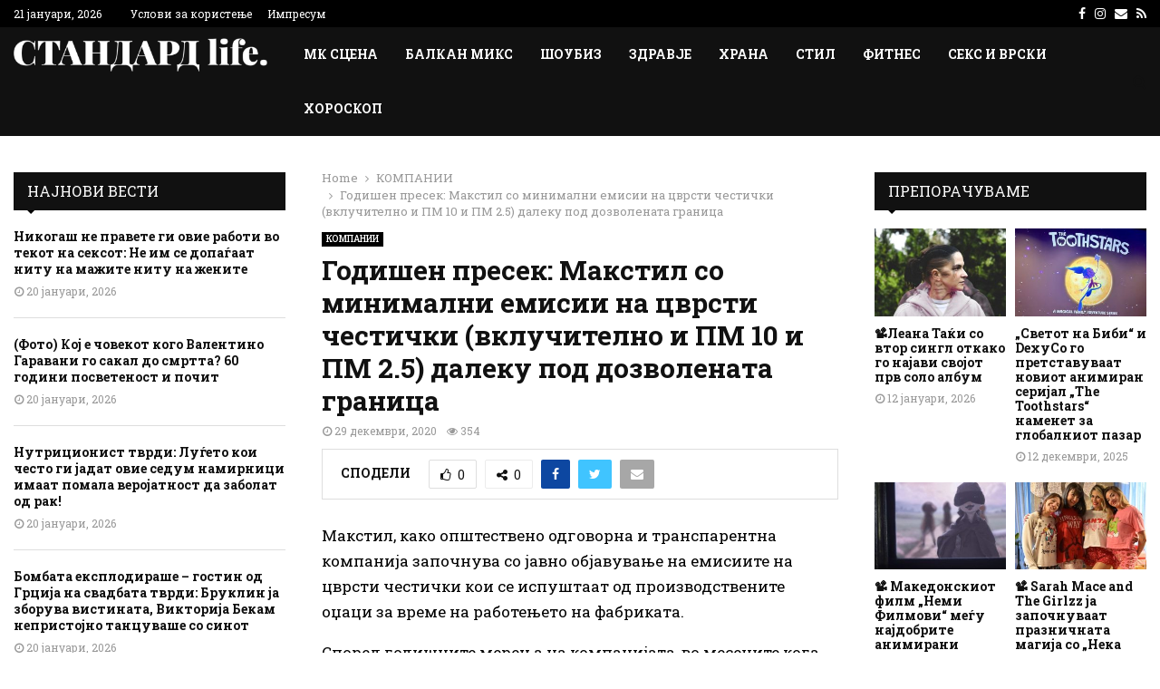

--- FILE ---
content_type: text/css
request_url: https://standard.mk/wp-content/themes/pennews-child/style.css?ver=1.0.0
body_size: 70
content:
/*
 Theme Name:   PenNews Child
 Theme URI:    http://pennews.pencidesign.com/
 Description:  PenNews Child Theme
 Author:       PenciDesign
 Author URI:   http://pencidesign.com
 Template:     pennews
 Version:      1.0.0
 License:      GNU General Public License v2 or later
 License URI:  http://www.gnu.org/licenses/gpl-2.0.html
 Tags: two-columns, custom-menu, featured-images, post-formats, sticky-post, threaded-comments, translation-ready, editor-style
 Text Domain:  pennews-child
*/

.penci-slider__text:after {
    background: #B92125 !important;
}

.footer__bottom.style-1 {
    border-top: 1px solid#eee;
    padding-top: 0px;
    margin-top: 30px;
}


